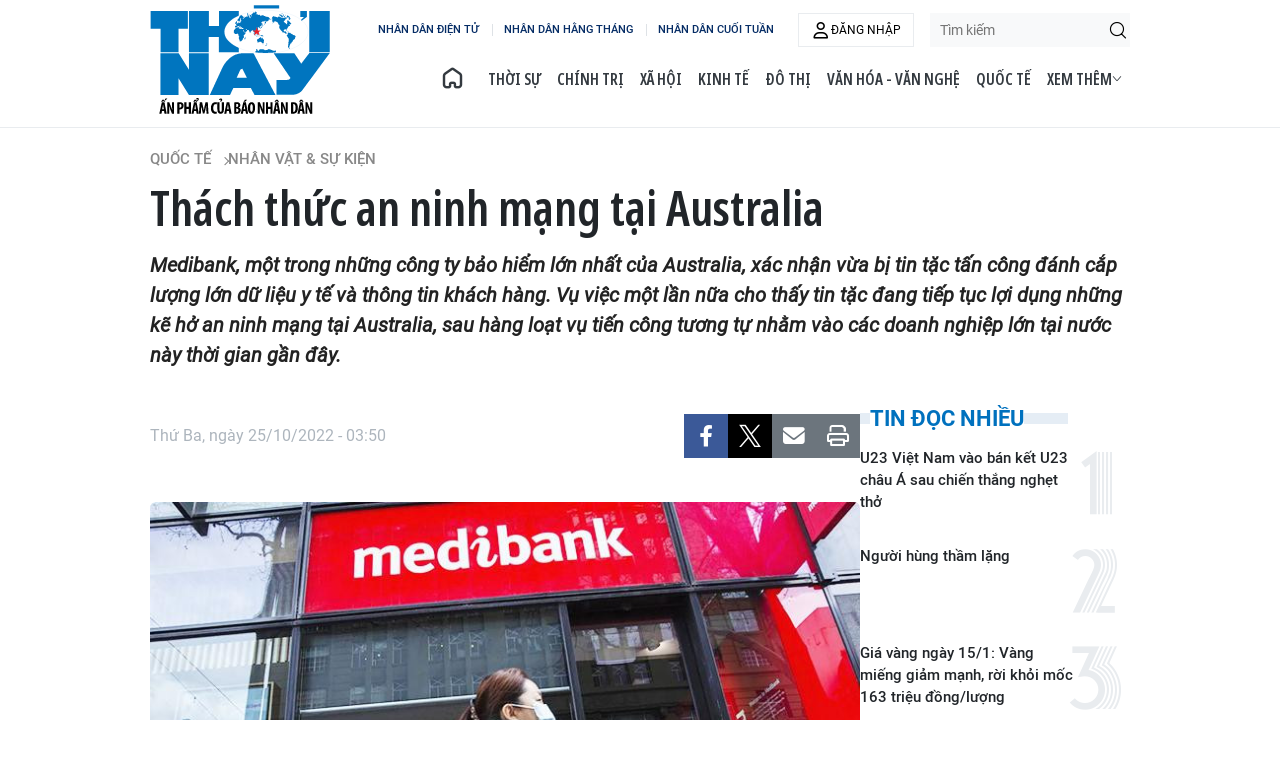

--- FILE ---
content_type: text/html;charset=utf-8
request_url: https://nhandan.vn/thach-thuc-an-ninh-mang-tai-australia-post721400.html
body_size: 15102
content:
<!DOCTYPE html> <html lang="vi" class="thoinay"> <head> <title>Thách thức an ninh mạng tại Australia | Báo Nhân Dân điện tử</title> <meta name="description" content="Medibank, một trong những công ty bảo hiểm lớn nhất của Australia, xác nhận vừa bị tin tặc tấn công đánh cắp lượng lớn dữ liệu y tế và thông tin khách hàng. Vụ việc một lần nữa cho thấy tin tặc đang tiếp tục lợi dụng những kẽ hở an ninh mạng tại Australia, sau hàng loạt vụ tiến công tương tự nhằm vào các doanh nghiệp lớn tại nước này thời gian gần đây."/> <meta name="keywords" content=""/> <meta name="news_keywords" content=""/> <meta http-equiv="Content-Type" content="text/html; charset=utf-8" /> <meta http-equiv="X-UA-Compatible" content="IE=edge"/> <meta http-equiv="refresh" content="1800" /> <meta name="revisit-after" content="1 days" /> <meta name="viewport" content="width=device-width, initial-scale=1"> <meta http-equiv="content-language" content="vi" /> <meta name="format-detection" content="telephone=no"/> <meta name="format-detection" content="address=no"/> <meta name="apple-mobile-web-app-capable" content="yes"> <meta name="apple-mobile-web-app-status-bar-style" content="black"> <meta name="apple-mobile-web-app-title" content="Báo Nhân Dân điện tử"/> <meta name="referrer" content="no-referrer-when-downgrade"/> <link rel="shortcut icon" href="https://cdn.nhandan.vn/assets/web/styles/img/favicon.ico" type="image/x-icon" /> <link rel="dns-prefetch" href="https://cdn.nhandan.vn"/> <link rel="dns-prefetch" href="//www.google-analytics.com" /> <link rel="dns-prefetch" href="//www.googletagmanager.com" /> <link rel="dns-prefetch" href="//stc.za.zaloapp.com" /> <link rel="dns-prefetch" href="//fonts.googleapis.com" /> <link rel="dns-prefetch" href="//pagead2.googlesyndication.com"/> <link rel="dns-prefetch" href="//tpc.googlesyndication.com"/> <link rel="dns-prefetch" href="//securepubads.g.doubleclick.net"/> <link rel="dns-prefetch" href="//accounts.google.com"/> <link rel="dns-prefetch" href="//adservice.google.com"/> <link rel="dns-prefetch" href="//adservice.google.com.vn"/> <link rel="dns-prefetch" href="//www.googletagservices.com"/> <link rel="dns-prefetch" href="//partner.googleadservices.com"/> <link rel="dns-prefetch" href="//tpc.googlesyndication.com"/> <link rel="dns-prefetch" href="//za.zdn.vn"/> <link rel="dns-prefetch" href="//sp.zalo.me"/> <link rel="dns-prefetch" href="//connect.facebook.net"/> <link rel="dns-prefetch" href="//www.facebook.com"/> <link rel="dns-prefetch" href="//graph.facebook.com"/> <link rel="dns-prefetch" href="//static.xx.fbcdn.net"/> <link rel="dns-prefetch" href="//staticxx.facebook.com"/> <link rel="preconnect" href="//www.googletagmanager.com" /> <link rel="preconnect" href="//www.google-analytics.com" /> <script> var cmsConfig = { domainDesktop: 'https://nhandan.vn', domainMobile: 'https://nhandan.vn', domainApi: 'https://api.nhandan.vn', domainStatic: 'https://cdn.nhandan.vn', domainLog: 'https://log.nhandan.vn', googleAnalytics: 'G-2KXX3JWTKT', siteId: 0, pageType: 1, objectId: 721400, adsZone: 1543, allowAds: true, adsLazy: true, appendRecommendations: true, antiAdblock: true, }; if (window.location.protocol !== 'https:' && window.location.hostname.indexOf('nhandan.vn') !== -1) { window.location = 'https://' + window.location.hostname + window.location.pathname + window.location.hash; } var USER_AGENT=window.navigator&&window.navigator.userAgent||"",IS_MOBILE=/Android|webOS|iPhone|iPod|BlackBerry|Windows Phone|IEMobile|Mobile Safari|Opera Mini/i.test(USER_AGENT);function setCookie(e,o,i){var n=new Date,i=(n.setTime(n.getTime()+24*i*60*60*1e3),"expires="+n.toUTCString());document.cookie=e+"="+o+"; "+i+";path=/;"}function getCookie(e){var o=document.cookie.indexOf(e+"="),i=o+e.length+1;return!o&&e!==document.cookie.substring(0,e.length)||-1===o?null:(-1===(e=document.cookie.indexOf(";",i))&&(e=document.cookie.length),unescape(document.cookie.substring(i,e)))}; </script> <script> if(USER_AGENT && USER_AGENT.indexOf("facebot") <= 0 && USER_AGENT.indexOf("facebookexternalhit") <= 0) { var query = ''; var hash = ''; if (window.location.search) query = window.location.search; if (window.location.hash) hash = window.location.hash; var canonicalUrl = 'https://nhandan.vn/thach-thuc-an-ninh-mang-tai-australia-post721400.html' + query + hash; var curUrl = decodeURIComponent(window.location.href); if(!location.port && curUrl != canonicalUrl){ window.location.replace(canonicalUrl); } } </script> <meta name="author" content="Báo Nhân Dân điện tử" /> <meta name="copyright" content="Copyright © 2026 by Báo Nhân Dân điện tử" /> <meta name="RATING" content="GENERAL" /> <meta name="GENERATOR" content="Báo Nhân Dân điện tử" /> <meta content="Báo Nhân Dân điện tử" itemprop="sourceOrganization" name="source"/> <meta content="news" itemprop="genre" name="medium"/> <meta name="robots" content="noarchive, max-image-preview:large, index, follow" /> <meta name="GOOGLEBOT" content="noarchive, max-image-preview:large, index, follow" /> <link rel="canonical" href="https://nhandan.vn/thach-thuc-an-ninh-mang-tai-australia-post721400.html" /> <meta property="og:site_name" content="Báo Nhân Dân điện tử"/> <meta property="og:rich_attachment" content="true"/> <meta property="og:type" content="article"/> <meta property="og:url" content="https://nhandan.vn/thach-thuc-an-ninh-mang-tai-australia-post721400.html"/> <meta property="og:image" content="https://cdn.nhandan.vn/images/22f099ca8bc7ae81aa2a8d3416a84bf8231d7f62b13fcc35d979c33294060360fb4bc92db8c7fcbdba2a95da7063bf041b2f9e42e5069c5fdb45f3fcbecf1a223c7c4f229359aba580a4e2f637103b66/211-7304.jpg.webp"/> <meta property="og:image:width" content="1200"/> <meta property="og:image:height" content="630"/> <meta property="og:title" content="Thách thức an ninh mạng tại Australia"/> <meta property="og:description" content="Medibank, một trong những công ty bảo hiểm lớn nhất của Australia, xác nhận vừa bị tin tặc tấn công đánh cắp lượng lớn dữ liệu y tế và thông tin khách hàng. Vụ việc một lần nữa cho thấy tin tặc đang tiếp tục lợi dụng những kẽ hở an ninh mạng tại Australia, sau hàng loạt vụ tiến công tương tự nhằm vào các doanh nghiệp lớn tại nước này thời gian gần đây."/> <meta name="twitter:card" value="summary"/> <meta name="twitter:url" content="https://nhandan.vn/thach-thuc-an-ninh-mang-tai-australia-post721400.html"/> <meta name="twitter:title" content="Thách thức an ninh mạng tại Australia"/> <meta name="twitter:description" content="Medibank, một trong những công ty bảo hiểm lớn nhất của Australia, xác nhận vừa bị tin tặc tấn công đánh cắp lượng lớn dữ liệu y tế và thông tin khách hàng. Vụ việc một lần nữa cho thấy tin tặc đang tiếp tục lợi dụng những kẽ hở an ninh mạng tại Australia, sau hàng loạt vụ tiến công tương tự nhằm vào các doanh nghiệp lớn tại nước này thời gian gần đây."/> <meta name="twitter:image" content="https://cdn.nhandan.vn/images/22f099ca8bc7ae81aa2a8d3416a84bf8231d7f62b13fcc35d979c33294060360fb4bc92db8c7fcbdba2a95da7063bf041b2f9e42e5069c5fdb45f3fcbecf1a223c7c4f229359aba580a4e2f637103b66/211-7304.jpg.webp"/> <meta name="twitter:site" content="@Báo Nhân Dân điện tử"/> <meta name="twitter:creator" content="@Báo Nhân Dân điện tử"/> <meta property="article:publisher" content="https://www.facebook.com/nhandandientutiengviet" /> <meta property="article:tag" content=""/> <meta property="article:section" content="Thời sự,Quốc tế,Nhân vật &amp; Sự kiện" /> <meta property="article:published_time" content="2022-10-25T10:50:42+0700"/> <meta property="article:modified_time" content="2022-10-25T10:50:42+0700"/> <script type="application/ld+json"> { "@context": "http://schema.org", "@type": "Organization", "name": "Báo Nhân Dân điện tử", "url": "https://nhandan.vn", "logo": "https://cdn.nhandan.vn/assets/web/styles/img/logo.png", "foundingDate": "1951", "founders": [ { "@type": "Person", "name": "Cơ quan Trung ương của Đảng Cộng sản Việt Nam, Tiếng nói của Đảng, Nhà nước và nhân dân Việt Nam" } ], "address": [ { "@type": "PostalAddress", "streetAddress": "71 Hàng Trống, Hà Nội", "addressLocality": "Hà Nội City", "addressRegion": "Northeast", "postalCode": "100000", "addressCountry": "VNM" } ], "contactPoint": [ { "@type": "ContactPoint", "telephone": "+84-243-825-4231", "contactType": "customer service" }, { "@type": "ContactPoint", "telephone": "+84-243-825-4232", "contactType": "customer service" } ], "sameAs": ["https://www.facebook.com/nhandandientutiengviet", "https://www.youtube.com/@radionhandan", "https://www.youtube.com/@baonhandanmedia"] } </script> <script type="application/ld+json"> { "@context" : "https://schema.org", "@type" : "WebSite", "name": "Báo Nhân Dân điện tử", "url": "https://nhandan.vn", "alternateName" : "Báo Nhân Dân, Cơ quan của Cơ quan Trung ương của Đảng Cộng sản Việt Nam, Tiếng nói của Đảng, Nhà nước và nhân dân Việt Nam", "potentialAction": { "@type": "SearchAction", "target": { "@type": "EntryPoint", "urlTemplate": "https://nhandan.vn/search/?q={search_term_string}" }, "query-input": "required name=search_term_string" } } </script> <script type="application/ld+json"> { "@context":"http://schema.org", "@type":"BreadcrumbList", "itemListElement":[ { "@type":"ListItem", "position":1, "item":{ "@id":"https://nhandan.vn/baothoinay-quocte-nhanvatsukien/", "name":"Nhân vật & Sự kiện" } } ] } </script> <script type="application/ld+json"> { "@context": "http://schema.org", "@type": "NewsArticle", "mainEntityOfPage":{ "@type":"WebPage", "@id":"https://nhandan.vn/thach-thuc-an-ninh-mang-tai-australia-post721400.html" }, "headline": "Thách thức an ninh mạng tại Australia", "description": "Medibank, một trong những công ty bảo hiểm lớn nhất của Australia, xác nhận vừa bị tin tặc tấn công đánh cắp lượng lớn dữ liệu y tế và thông tin khách hàng. Vụ việc một lần nữa cho thấy tin tặc đang tiếp tục lợi dụng những kẽ hở an ninh mạng tại Australia, sau hàng loạt vụ tiến công tương tự nhằm vào các doanh nghiệp lớn tại nước này thời gian gần đây.", "image": { "@type": "ImageObject", "url": "https://cdn.nhandan.vn/images/22f099ca8bc7ae81aa2a8d3416a84bf8231d7f62b13fcc35d979c33294060360fb4bc92db8c7fcbdba2a95da7063bf041b2f9e42e5069c5fdb45f3fcbecf1a223c7c4f229359aba580a4e2f637103b66/211-7304.jpg.webp", "width" : 1200, "height" : 675 }, "datePublished": "2022-10-25T10:50:42+0700", "dateModified": "2022-10-25T10:50:42+0700", "author": { "@type": "Person", "name": "TRẦN ANH" }, "publisher": { "@type": "Organization", "name": "Báo Nhân Dân điện tử", "logo": { "@type": "ImageObject", "url": "https://cdn.nhandan.vn/assets/web/styles/img/logo.png" } } } </script> <link rel="preload" href="https://cdn.nhandan.vn/assets/web/styles/css/thoinay.min-1.0.26.css" as="style"> <link rel="preload" href="https://cdn.nhandan.vn/assets/web/js/main.min-1.0.54.js" as="script"> <link rel="preload" href="https://cdn.nhandan.vn/assets/web/js/detail.min-1.0.24.js" as="script"> <link id="cms-style" rel="stylesheet" href="https://cdn.nhandan.vn/assets/web/styles/css/thoinay.min-1.0.26.css"> <style>.live-zone .content>figure.video > .fluid_video_wrapper { max-width: 100%!important; width: auto!important;
}
.abf-homepage .one .story__heading{justify-content: center;}
.knowledge-focus{width:600px}
.rennab .sda_item { max-width: 100%;
}</style> <script type="text/javascript"> var _metaOgUrl = 'https://nhandan.vn/thach-thuc-an-ninh-mang-tai-australia-post721400.html'; var page_title = document.title; var tracked_url = window.location.pathname + window.location.search + window.location.hash; var cate_path = 'baothoinay-quocte-nhanvatsukien'; if (cate_path.length > 0) { tracked_url = "/" + cate_path + tracked_url; } </script> <script async="" src="https://www.googletagmanager.com/gtag/js?id=G-2KXX3JWTKT"></script> <script> window.dataLayer = window.dataLayer || []; function gtag(){dataLayer.push(arguments);} gtag('js', new Date()); gtag('config', 'G-2KXX3JWTKT', {page_path: tracked_url}); </script> <script>window.dataLayer = window.dataLayer || [];dataLayer.push({'pageCategory': '/baothoinay-quocte-nhanvatsukien'});</script> <script> window.dataLayer = window.dataLayer || []; dataLayer.push({ 'event': 'Pageview', 'articleId': '721400', 'articleTitle': 'Thách thức an ninh mạng tại Australia', 'articleCategory': 'Thời sự,Quốc tế,Nhân vật & Sự kiện', 'articleAlowAds': true, 'articleAuthor': 'TRẦN ANH', 'articleType': 'detail\-normal', 'articlePublishDate': '2022-10-25T10:50:42+0700', 'articleThumbnail': 'https://cdn.nhandan.vn/images/22f099ca8bc7ae81aa2a8d3416a84bf8231d7f62b13fcc35d979c33294060360fb4bc92db8c7fcbdba2a95da7063bf041b2f9e42e5069c5fdb45f3fcbecf1a223c7c4f229359aba580a4e2f637103b66/211-7304.jpg.webp', 'articleShortUrl': 'https://nhandan.vn/thach-thuc-an-ninh-mang-tai-australia-post721400.html', 'articleFullUrl': 'https://nhandan.vn/thach-thuc-an-ninh-mang-tai-australia-post721400.html', }); </script> <script> window.dataLayer = window.dataLayer || []; dataLayer.push({'articleAuthor': 'TRẦN ANH', 'articleAuthorID': '0'}); </script> <script type='text/javascript'> gtag('event', 'article_page',{ 'articleId': '721400', 'articleTitle': 'Thách thức an ninh mạng tại Australia', 'articleCategory': 'Thời sự,Quốc tế,Nhân vật & Sự kiện', 'articleAlowAds': true, 'articleAuthor': 'TRẦN ANH', 'articleType': 'detail\-normal', 'articlePublishDate': '2022-10-25T10:50:42+0700', 'articleThumbnail': 'https://cdn.nhandan.vn/images/22f099ca8bc7ae81aa2a8d3416a84bf8231d7f62b13fcc35d979c33294060360fb4bc92db8c7fcbdba2a95da7063bf041b2f9e42e5069c5fdb45f3fcbecf1a223c7c4f229359aba580a4e2f637103b66/211-7304.jpg.webp', 'articleShortUrl': 'https://nhandan.vn/thach-thuc-an-ninh-mang-tai-australia-post721400.html', 'articleFullUrl': 'https://nhandan.vn/thach-thuc-an-ninh-mang-tai-australia-post721400.html', }); </script> <script type="text/javascript"> (function() { var _sf_async_config = window._sf_async_config = (window._sf_async_config || {}); _sf_async_config.uid = 66981; _sf_async_config.domain = 'nhandan.vn'; _sf_async_config.flickerControl = false; _sf_async_config.useCanonical = true; _sf_async_config.useCanonicalDomain = true; _sf_async_config.sections = 'Thời sự,Quốc tế,Nhân vật & Sự kiện'; _sf_async_config.authors = 'TRẦN ANH'; function loadChartbeat() { var e = document.createElement('script'); var n = document.getElementsByTagName('script')[0]; e.type = 'text/javascript'; e.async = true; e.src = '//static.chartbeat.com/js/chartbeat.js';; n.parentNode.insertBefore(e, n); } loadChartbeat(); })(); </script> <script async src="//static.chartbeat.com/js/chartbeat_mab.js"></script> <script>window.setTimeout(function() {$('.site-footer .scroll a[href*="dangcongsan.vn"]').html("Cổng thông tin điện tử <br />Đảng Cộng sản Việt Nam");}, 3000);</script> </head> <body class="detail-normal"> <div id="sdaWeb_SdaMasthead" class="rennab rennab-top" data-platform="1" data-position="Web_SdaMasthead" style="display:none"> </div> <header class="site-header"> <div class="container"> <a href="/baothoinay/" class="logo" title="BÁO THỜI NAY">BÁO THỜI NAY</a> <div class="wrapper"> <div class="wrapper-link"> <a href="/" class="link" title="NHÂN DÂN ĐIỆN TỬ">NHÂN DÂN ĐIỆN TỬ</a> <a href="/hangthang/" class="link" title="NHÂN DÂN HẰNG THÁNG">NHÂN DÂN HẰNG THÁNG</a> <a href="/cuoituan/" class="link" title="NHÂN DÂN CUỐI TUẦN">NHÂN DÂN CUỐI TUẦN</a> </div> <div class="user" id="userprofile"></div> <div class="search-form"> <input class="txtsearch" placeholder="Tìm kiếm"/> <i class="ic-search btn_search"></i> </div> <ul class="menu"> <li class="home"> <a href="/baothoinay/" title="BÁO THỜI NAY"><i class="ic-home"></i></a> </li> <li> <a class="" href="https://nhandan.vn/baothoinay-thoisu/" title="Thời sự">Thời sự</a> </li> <li> <a class="" href="https://nhandan.vn/baothoinay-chinhtri/" title="Chính trị">Chính trị</a> </li> <li> <a class="" href="https://nhandan.vn/baothoinay-xahoi/" title="Xã hội">Xã hội</a> </li> <li> <a class="" href="https://nhandan.vn/baothoinay-kinhte/" title="Kinh tế">Kinh tế</a> </li> <li> <a class="" href="https://nhandan.vn/baothoinay-dothi/" title="Đô thị">Đô thị</a> </li> <li> <a class="" href="https://nhandan.vn/baothoinay-vanhoavannghe/" title="Văn hóa - Văn nghệ">Văn hóa - Văn nghệ</a> </li> <li> <a class="" href="https://nhandan.vn/baothoinay-quocte/" title="Quốc tế">Quốc tế</a> </li> <li> <a class="" href="https://nhandan.vn/baothoinay-thethao/" title="Thể thao">Thể thao</a> </li> <li> <a class="" href="https://nhandan.vn/baothoinay-dulich/" title="Du lịch">Du lịch</a> </li> <li> <a href="javascript:void(0);" title="Menu">Xem thêm <i class="ic-down"></i></a> <ul class="sub-menu"> <li> <a class="" href="https://nhandan.vn/baothoinay-hosotulieu/" title="Hồ sơ - Tư liệu">Hồ sơ - Tư liệu</a> </li> </ul> </li> </ul> </div> </div> </header> <div class="site-body"> <div id="sdaWeb_SdaBackground" class="rennab " data-platform="1" data-position="Web_SdaBackground" style="display:none"> </div> <div class="container"> <div id="sdaWeb_SdaTop" class="rennab " data-platform="1" data-position="Web_SdaTop" style="display:none"> </div> <div class="article"> <div class="breadcrumb breadcrumb-detail"> <h2 class="main"> <a href="https://nhandan.vn/baothoinay-quocte/" title="Quốc tế">Quốc tế</a> </h2> <h2 class="main"> <a href="https://nhandan.vn/baothoinay-quocte-nhanvatsukien/" title="Nhân vật &amp; Sự kiện" class="active">Nhân vật &amp; Sự kiện</a> </h2> </div> <div class="article__header"> <h1 class="article__title cms-title "> Thách thức an ninh mạng tại Australia </h1> <div class="article__sapo cms-desc"> Medibank, một trong những công ty bảo hiểm lớn nhất của Australia, xác nhận vừa bị tin tặc tấn công đánh cắp lượng lớn dữ liệu y tế và thông tin khách hàng. Vụ việc một lần nữa cho thấy tin tặc đang tiếp tục lợi dụng những kẽ hở an ninh mạng tại Australia, sau hàng loạt vụ tiến công tương tự nhằm vào các doanh nghiệp lớn tại nước này thời gian gần đây. </div> <div id="sdaWeb_SdaArticleAfterSapo" class="rennab " data-platform="1" data-position="Web_SdaArticleAfterSapo" style="display:none"> </div> </div> <div class="col"> <div class="main-col content-col"> <div class="article__meta"> <time class="time" datetime="2022-10-25T10:50:42+0700" data-time="1666669842" data-friendly="false" data-format="full">Thứ Ba, ngày 25/10/2022 - 10:50</time> <meta class="cms-date" itemprop="datePublished" content="2022-10-25T10:50:42+0700"> <div class="features article__social"> <a href="javascript:void(0);" class="item fb" data-href="https://nhandan.vn/thach-thuc-an-ninh-mang-tai-australia-post721400.html" data-rel="facebook" title="Facebook"><i class="ic-facebook"></i></a> <a href="javascript:void(0);" class="item twitter" data-href="https://nhandan.vn/thach-thuc-an-ninh-mang-tai-australia-post721400.html" data-rel="twitter" title="Twitter"><i class="ic-twitter"></i></a> <a href="javascript:void(0);" class="bookmark sendbookmark hidden" onclick="ME.sendBookmark(this, 721400);" data-id="721400" title="Lưu tin"><i class="ic-bookmark"></i></a> <a href="javascript:void(0);" class="mail sendmail" data-href="https://nhandan.vn/thach-thuc-an-ninh-mang-tai-australia-post721400.html" title="Gửi mail"><i class="ic-email"></i></a> <a href="javascript:void(0);" class="print sendprint" title="Print" data-href="/print.html?id=721400"> <i class="ic-print"></i></a> </div> </div> <figure class="article__avatar "> <img class="cms-photo" src="https://cdn.nhandan.vn/images/a66ff20f6c1e5a179e007244f7bfd5c801d5d8dc248a297051898645036330f3a71c95a7807c52bd940730c69a69f5d25cfacd5ee898d181029010948d9846a0/211-7304.jpg" alt="Medibank là mục tiêu tấn công mới nhất của tin tặc. Ảnh: THE AUSTRALIAN" cms-photo-caption="Medibank là mục tiêu tấn công mới nhất của tin tặc. Ảnh: THE AUSTRALIAN"/> <figcaption>Medibank là mục tiêu tấn công mới nhất của tin tặc. Ảnh: THE AUSTRALIAN</figcaption> </figure> <div id="sdaWeb_SdaArticleAfterAvatar" class="rennab " data-platform="1" data-position="Web_SdaArticleAfterAvatar" style="display:none"> </div> <div class="article__body zce-content-body cms-body" itemprop="articleBody"> <p>Ngày 20/10 vừa qua, trong một thông báo, Medibank cho hay tin tặc đã tấn công vào hệ thống công ty này và đánh cắp thông tin cá nhân của một số khách hàng. Theo tuyên bố của những kẻ tấn công, họ đang sở hữu hơn 200 gigabyte dữ liệu khách hàng của Medibank bao gồm tên, địa chỉ, ngày sinh, số bảo hiểm y tế, số hợp đồng bảo hiểm, số điện thoại và một số yêu cầu bồi thường, trong đó có chứa các thông tin về loại dịch vụ y tế, các mã số liên quan chẩn đoán và điều trị. Không chỉ vậy, tin tặc còn cho biết đang nắm giữ cả các thông tin quan trọng về thẻ tín dụng khách hàng.</p>
<p>Tổng Giám đốc điều hành (CEO) Medibank, ông David Koczkar đã lên tiếng xin lỗi khách hàng của công ty. “Tôi xin lỗi và hiểu rằng thông tin đáng buồn này sẽ khiến khách hàng của chúng tôi lo lắng. Chúng tôi cam kết sẽ phản hồi vấn đề này một cách minh bạch nhất có thể trong thời gian sớm nhất. Nhóm của chúng tôi đã làm việc suốt ngày đêm kể từ khi phát hiện ra hoạt động bất thường trên hệ thống và sẽ không ngừng làm việc cho đến khi có kết quả. Medibank sẽ rút kinh nghiệm từ sự việc này và sẽ chia sẻ những kiến ​​thức của chúng tôi với những doanh nghiệp có thể là nạn nhân khác của tin tặc”, ông Koczkar cho biết. CEO của Medibank cũng khẳng định, công ty đang phối hợp với Cảnh sát liên bang và Tổng cục Tín hiệu Australia (cơ quan tình báo mạng của Australia) để xử lý vụ việc.</p>
<p>Theo <em>ABC News</em>, chỉ trong một thời gian ngắn, nhiều doanh nghiệp lớn của Australia trở thành mục tiêu tấn công của tin tặc. Trước vụ việc của công ty bảo hiểm Medibank, cuối tháng 9 vừa qua, công ty viễn thông lớn thứ hai của Australia là Optus cho biết, gần 10 triệu khách hàng, tương đương khoảng 40% dân số Australia, bị tin tặc đánh cắp thông tin. Ngày 3/10, đối thủ của Optus, công ty viễn thông lớn nhất của Australia Telstra Corp Ltd cũng tiết lộ đã phải hứng chịu “một vụ vi phạm dữ liệu”.</p>
<div class="sda_middle"> <div id="sdaWeb_SdaArticleMiddle" class="rennab fyi" data-platform="1" data-position="Web_SdaArticleMiddle"> </div>
</div>
<p>Gần đây, một nhóm tin tặc tuyên bố đã truy cập vào cơ sở dữ liệu, đánh cắp thông tin 2,2 triệu khách hàng của chuỗi cửa hàng tạp hóa số một Australia là Woolworths Group Ltd. Ngoài các doanh nghiệp, Cơ quan Thuế của “xứ sở chuột túi” cũng là một mục tiêu “hấp dẫn” của tin tặc. Ông Jeremy Hirschhorn, ủy viên thuộc Cơ quan thuế Australia hôm 20/10 cho biết, trung bình mỗi tháng cơ quan này phải đối mặt khoảng 2,5 triệu đến ba triệu âm mưu tấn công mạng.</p>
<div class="sda_middle"> <div id="sdaWeb_SdaArticleMiddle1" class="rennab fyi" data-platform="1" data-position="Web_SdaArticleMiddle1"> </div>
</div>
<p>Trước những thách thức an ninh mạng thời gian gần đây, Bộ trưởng Nội vụ và An ninh mạng Australia, bà Clare O’Neil đánh giá tình hình rất đáng lo ngại. Bà cũng yêu cầu các doanh nghiệp nước này phải nỗ lực hơn nữa để bảo vệ dữ liệu khách hàng. “Những thông tin của khách hàng mà các doanh nghiệp lớn nắm giữ rất quan trọng. Chúng bao gồm thông tin y tế và hồ sơ cá nhân của người tiêu dùng. Nếu bị công khai, chúng có thể gây tổn hại rất lớn cho người dân Australia”, nữ Bộ trưởng nhấn mạnh. Giới chức Australia xác nhận, các cơ quan chức năng nước này cũng đang khẩn trương làm việc để ngăn chặn việc dữ liệu cá nhân bị phát tán lên internet.</p>
<p>Những vụ tấn công mạng vừa qua khiến dư luận Australia lo ngại về việc an toàn an ninh mạng của các doanh nghiệp lớn không được bảo đảm, dẫn đến rò rỉ dữ liệu khách hàng. Người dân cũng lo ngại việc tin tặc đang nỗ lực thu thập các thông tin cá nhân từ nhiều nguồn để từ đó dựng nên những vụ lừa đảo chiếm đoạt tài sản dựa trên các thông tin đánh cắp được. Trong bối cảnh đó, Chính phủ Australia đang nghiên cứu sửa đổi luật để yêu cầu các công ty, tổ chức bảo vệ thông tin cá nhân của khách hàng.</p> <div class="article__author"> <p class="name">TRẦN ANH</p> </div> <div id="sdaWeb_SdaArticleAfterBody" class="rennab " data-platform="1" data-position="Web_SdaArticleAfterBody" style="display:none"> </div> </div> <div class="article-footer"> <div class="wrap-comment" id="comment721400" data-id="721400" data-type="20"></div> <div id="sdaWeb_SdaArticleAfterComment" class="rennab " data-platform="1" data-position="Web_SdaArticleAfterComment" style="display:none"> </div> </div> </div> <div class="sub-col sidebar-right"> <div id="sidebar-top-1"> <div class="trending fyi-position"> <h3 class="box-heading"> <span class="title">Tin đọc nhiều</span> </h3> <div class="box-content" data-source="mostread-news"> <article class="story"> <h2 class="story__heading" data-tracking="937480"> <a class=" cms-link" href="https://nhandan.vn/u23-viet-nam-vao-ban-ket-u23-chau-a-sau-chien-thang-nghet-tho-post937480.html" title="U23 Việt Nam vào bán kết U23 châu Á sau chiến thắng nghẹt thở"> U23 Việt Nam vào bán kết U23 châu Á sau chiến thắng nghẹt thở </a> </h2> </article> <article class="story"> <h2 class="story__heading" data-tracking="937092"> <a class=" cms-link" href="https://nhandan.vn/nguoi-hung-tham-lang-post937092.html" title="Người hùng thầm lặng"> Người hùng thầm lặng </a> </h2> </article> <article class="story"> <h2 class="story__heading" data-tracking="937023"> <a class=" cms-link" href="https://nhandan.vn/gia-vang-ngay-151-vang-mieng-giam-manh-roi-khoi-moc-163-trieu-dongluong-post937023.html" title="Giá vàng ngày 15/1: Vàng miếng giảm mạnh, rời khỏi mốc 163 triệu đồng/lượng"> Giá vàng ngày 15/1: Vàng miếng giảm mạnh, rời khỏi mốc 163 triệu đồng/lượng </a> </h2> </article> <article class="story"> <h2 class="story__heading" data-tracking="937297"> <a class=" cms-link" href="https://nhandan.vn/mo-rong-cao-toc-ha-noi-thai-nguyen-cho-moi-post937297.html" title="Mở rộng cao tốc Hà Nội-Thái Nguyên-Chợ Mới"> Mở rộng cao tốc Hà Nội-Thái Nguyên-Chợ Mới </a> </h2> </article> <article class="story"> <h2 class="story__heading" data-tracking="937026"> <a class=" cms-link" href="https://nhandan.vn/dong-nai-khoi-cong-7-du-an-chao-mung-dai-hoi-dang-lan-thu-xiv-post937026.html" title="Đồng Nai khởi công 7 dự án chào mừng Đại hội Đảng lần thứ XIV"> Đồng Nai khởi công 7 dự án chào mừng Đại hội Đảng lần thứ XIV </a> </h2> </article> </div> </div> <div class="tool-box fyi-position"> <div class="box-heading tabs-links"> <a data-link="tab1" href="javascript:void(0);" class="active">Thời tiết</a> <a data-link="tab2" href="javascript:void(0);">Tỷ giá</a> </div> <div class="box-content tabs-contents"> <div data-content="tab1" class="content active" id="weather-box"> </div> <div data-content="tab2" class="content" id="exchange-box"></div> </div>
</div> <div id="sdaWeb_SdaRight1" class="rennab " data-platform="1" data-position="Web_SdaRight1" style="display:none"> </div> <div id="sdaWeb_SdaRight2" class="rennab " data-platform="1" data-position="Web_SdaRight2" style="display:none"> </div> <div id="sdaWeb_SdaRight3" class="rennab " data-platform="1" data-position="Web_SdaRight3" style="display:none"> </div> </div><div id="sidebar-sticky-1"> <div id="sdaWeb_SdaRight4" class="rennab " data-platform="1" data-position="Web_SdaRight4" style="display:none"> </div> </div> </div> </div> </div> <div class="many-pack"> <h3 class="box-heading"> <a href="https://nhandan.vn/baothoinay-quocte-nhanvatsukien/" title="Nhân vật &amp; Sự kiện" class="title"> Có thể bạn quan tâm </a> </h3> <div class="box-content content-list" data-source="recommendation-1543"> <article class="story"> <figure class="story__thumb"> <a class="cms-link" href="https://nhandan.vn/italy-chat-dut-mat-xich-mafia-post937148.html" title="Italy chặt đứt mắt xích mafia"> <img class="lazyload" src="[data-uri]" data-src="https://cdn.nhandan.vn/images/e45ee262275d0d2f075f0bae725131c747f0616319f6d7f2e392547c86a274f5958143b4a0c926cb15e5b645cd6bec59/211.jpg.webp" alt="Chiến dịch trấn áp tội phạm mafia ở Italy. Ảnh: GETTYIMAGES"> <noscript><img src="https://cdn.nhandan.vn/images/e45ee262275d0d2f075f0bae725131c747f0616319f6d7f2e392547c86a274f5958143b4a0c926cb15e5b645cd6bec59/211.jpg.webp" alt="Chiến dịch trấn áp tội phạm mafia ở Italy. Ảnh: GETTYIMAGES" class="image-fallback"></noscript> </a> </figure> <h2 class="story__heading" data-tracking="937148"> <a class=" cms-link" href="https://nhandan.vn/italy-chat-dut-mat-xich-mafia-post937148.html" title="Italy chặt đứt mắt xích mafia"> Italy chặt đứt mắt xích mafia </a> </h2> </article> <article class="story"> <figure class="story__thumb"> <a class="cms-link" href="https://nhandan.vn/cuoc-chien-dai-hoi-cua-nuoc-phap-post936421.html" title="Cuộc chiến dài hơi của nước Pháp"> <img class="lazyload" src="[data-uri]" data-src="https://cdn.nhandan.vn/images/e11cc0144b0968f6ca15cee65d92969df46d915445018c61575ba1ccc19dcf2bc3c2adff0b7644716303dd0ba83e6240b7ae13cda333b1a658a4aa09dbd85477/211.jpg.webp" alt="Một cuộc diễn tập chống khủng bố tại Pháp.Ảnh: LA PROVENCE"> <noscript><img src="https://cdn.nhandan.vn/images/e11cc0144b0968f6ca15cee65d92969df46d915445018c61575ba1ccc19dcf2bc3c2adff0b7644716303dd0ba83e6240b7ae13cda333b1a658a4aa09dbd85477/211.jpg.webp" alt="Một cuộc diễn tập chống khủng bố tại Pháp.Ảnh: LA PROVENCE" class="image-fallback"></noscript> </a> </figure> <h2 class="story__heading" data-tracking="936421"> <a class=" cms-link" href="https://nhandan.vn/cuoc-chien-dai-hoi-cua-nuoc-phap-post936421.html" title="Cuộc chiến dài hơi của nước Pháp"> Cuộc chiến dài hơi của nước Pháp </a> </h2> </article> <article class="story"> <figure class="story__thumb"> <a class="cms-link" href="https://nhandan.vn/pha-bang-trom-trang-suc-bao-hong-post935767.html" title="Phá băng trộm trang sức “Báo hồng”"> <img class="lazyload" src="[data-uri]" data-src="https://cdn.nhandan.vn/images/e45ee262275d0d2f075f0bae725131c768dd7e7972c796ab6d06e8d77c360edc958143b4a0c926cb15e5b645cd6bec59/211.jpg.webp" alt="Cảnh sát Hy Lạp tại hiện trường vụ án. Ảnh: AP"> <noscript><img src="https://cdn.nhandan.vn/images/e45ee262275d0d2f075f0bae725131c768dd7e7972c796ab6d06e8d77c360edc958143b4a0c926cb15e5b645cd6bec59/211.jpg.webp" alt="Cảnh sát Hy Lạp tại hiện trường vụ án. Ảnh: AP" class="image-fallback"></noscript> </a> </figure> <h2 class="story__heading" data-tracking="935767"> <a class=" cms-link" href="https://nhandan.vn/pha-bang-trom-trang-suc-bao-hong-post935767.html" title="Phá băng trộm trang sức “Báo hồng”"> Phá băng trộm trang sức “Báo hồng” </a> </h2> </article> <article class="story"> <figure class="story__thumb"> <a class="cms-link" href="https://nhandan.vn/dau-an-cua-de-nhat-phu-nhan-my-post935013.html" title="Dấu ấn của đệ nhất phu nhân Mỹ"> <img class="lazyload" src="[data-uri]" data-src="https://cdn.nhandan.vn/images/e11cc0144b0968f6ca15cee65d92969df46d915445018c61575ba1ccc19dcf2b481d90d9fe762f1cd9075f7c1dbf1ff7b7ae13cda333b1a658a4aa09dbd85477/211.jpg.webp" alt="Ảnh: REUTERS"> <noscript><img src="https://cdn.nhandan.vn/images/e11cc0144b0968f6ca15cee65d92969df46d915445018c61575ba1ccc19dcf2b481d90d9fe762f1cd9075f7c1dbf1ff7b7ae13cda333b1a658a4aa09dbd85477/211.jpg.webp" alt="Ảnh: REUTERS" class="image-fallback"></noscript> </a> </figure> <h2 class="story__heading" data-tracking="935013"> <a class=" cms-link" href="https://nhandan.vn/dau-an-cua-de-nhat-phu-nhan-my-post935013.html" title="Dấu ấn của đệ nhất phu nhân Mỹ"> Dấu ấn của đệ nhất phu nhân Mỹ </a> </h2> </article> <article class="story"> <figure class="story__thumb"> <a class="cms-link" href="https://nhandan.vn/vu-trom-ngan-hang-chan-dong-post934332.html" title="Vụ trộm ngân hàng chấn động"> <img class="lazyload" src="[data-uri]" data-src="https://cdn.nhandan.vn/images/e45ee262275d0d2f075f0bae725131c794604f48c4adbf7e4d1e271bcf52fa2c958143b4a0c926cb15e5b645cd6bec59/211.jpg.webp" alt="Lỗ hổng trên tường ngân hàng. Ảnh: AFP"> <noscript><img src="https://cdn.nhandan.vn/images/e45ee262275d0d2f075f0bae725131c794604f48c4adbf7e4d1e271bcf52fa2c958143b4a0c926cb15e5b645cd6bec59/211.jpg.webp" alt="Lỗ hổng trên tường ngân hàng. Ảnh: AFP" class="image-fallback"></noscript> </a> </figure> <h2 class="story__heading" data-tracking="934332"> <a class=" cms-link" href="https://nhandan.vn/vu-trom-ngan-hang-chan-dong-post934332.html" title="Vụ trộm ngân hàng chấn động"> Vụ trộm ngân hàng chấn động </a> </h2> </article> <article class="story"> <figure class="story__thumb"> <a class="cms-link" href="https://nhandan.vn/thach-thuc-an-ninh-nghiem-trong-post933592.html" title="Thách thức an ninh nghiêm trọng"> <img class="lazyload" src="[data-uri]" data-src="https://cdn.nhandan.vn/images/e11cc0144b0968f6ca15cee65d92969d55ad4d70455b4c633ef7628f9e0b7f943de151524b95cfec99729921647dbafdb7ae13cda333b1a658a4aa09dbd85477/211.jpg.webp" alt="Hai kẻ khủng bố trong chuyến trinh sát tại cảng Dover. Ảnh: GREATER MANCHESTER POLICE"> <noscript><img src="https://cdn.nhandan.vn/images/e11cc0144b0968f6ca15cee65d92969d55ad4d70455b4c633ef7628f9e0b7f943de151524b95cfec99729921647dbafdb7ae13cda333b1a658a4aa09dbd85477/211.jpg.webp" alt="Hai kẻ khủng bố trong chuyến trinh sát tại cảng Dover. Ảnh: GREATER MANCHESTER POLICE" class="image-fallback"></noscript> </a> </figure> <h2 class="story__heading" data-tracking="933592"> <a class=" cms-link" href="https://nhandan.vn/thach-thuc-an-ninh-nghiem-trong-post933592.html" title="Thách thức an ninh nghiêm trọng"> Thách thức an ninh nghiêm trọng </a> </h2> </article> <article class="story"> <figure class="story__thumb"> <a class="cms-link" href="https://nhandan.vn/lan-song-tin-gia-phu-bong-dip-cuoi-nam-post932969.html" title="Làn sóng tin giả phủ bóng dịp cuối năm"> <img class="lazyload" src="[data-uri]" data-src="https://cdn.nhandan.vn/images/e45ee262275d0d2f075f0bae725131c79314ce3c2bddae4b4188af7864828f3d958143b4a0c926cb15e5b645cd6bec59/211.jpg.webp" alt="Xư Một rào chắn an ninh bên ngoài chợ Giáng sinh tại Đức. Ảnh: AFP"> <noscript><img src="https://cdn.nhandan.vn/images/e45ee262275d0d2f075f0bae725131c79314ce3c2bddae4b4188af7864828f3d958143b4a0c926cb15e5b645cd6bec59/211.jpg.webp" alt="Xư Một rào chắn an ninh bên ngoài chợ Giáng sinh tại Đức. Ảnh: AFP" class="image-fallback"></noscript> </a> </figure> <h2 class="story__heading" data-tracking="932969"> <a class=" cms-link" href="https://nhandan.vn/lan-song-tin-gia-phu-bong-dip-cuoi-nam-post932969.html" title="Làn sóng tin giả phủ bóng dịp cuối năm"> Làn sóng tin giả phủ bóng dịp cuối năm </a> </h2> </article> <article class="story"> <figure class="story__thumb"> <a class="cms-link" href="https://nhandan.vn/miss-universe-gap-khung-hoang-post931986.html" title="Miss Universe gặp khủng hoảng"> <img class="lazyload" src="[data-uri]" data-src="https://cdn.nhandan.vn/images/e11cc0144b0968f6ca15cee65d92969d55ad4d70455b4c633ef7628f9e0b7f9446d138f61e26512e712b1a27c5a4a9f7b7ae13cda333b1a658a4aa09dbd85477/211.jpg.webp" alt="Ảnh: COURTESY"> <noscript><img src="https://cdn.nhandan.vn/images/e11cc0144b0968f6ca15cee65d92969d55ad4d70455b4c633ef7628f9e0b7f9446d138f61e26512e712b1a27c5a4a9f7b7ae13cda333b1a658a4aa09dbd85477/211.jpg.webp" alt="Ảnh: COURTESY" class="image-fallback"></noscript> </a> </figure> <h2 class="story__heading" data-tracking="931986"> <a class=" cms-link" href="https://nhandan.vn/miss-universe-gap-khung-hoang-post931986.html" title="Miss Universe gặp khủng hoảng"> Miss Universe gặp khủng hoảng </a> </h2> </article> <article class="story"> <figure class="story__thumb"> <a class="cms-link" href="https://nhandan.vn/australia-xem-xet-siet-luat-kiem-soat-sung-dan-post931040.html" title="Australia xem xét siết luật kiểm soát súng đạn"> <img class="lazyload" src="[data-uri]" data-src="https://cdn.nhandan.vn/images/e45ee262275d0d2f075f0bae725131c72523aa80d38195dbdd1b2e36e796251f958143b4a0c926cb15e5b645cd6bec59/211.jpg.webp" alt="Người dân tưởng niệm các nạn nhân vụ xả súng. Ảnh: RZN NEWS"> <noscript><img src="https://cdn.nhandan.vn/images/e45ee262275d0d2f075f0bae725131c72523aa80d38195dbdd1b2e36e796251f958143b4a0c926cb15e5b645cd6bec59/211.jpg.webp" alt="Người dân tưởng niệm các nạn nhân vụ xả súng. Ảnh: RZN NEWS" class="image-fallback"></noscript> </a> </figure> <h2 class="story__heading" data-tracking="931040"> <a class=" cms-link" href="https://nhandan.vn/australia-xem-xet-siet-luat-kiem-soat-sung-dan-post931040.html" title="Australia xem xét siết luật kiểm soát súng đạn"> Australia xem xét siết luật kiểm soát súng đạn </a> </h2> </article> <article class="story"> <figure class="story__thumb"> <a class="cms-link" href="https://nhandan.vn/phu-nu-kien-tao-tuong-lai-post930336.html" title="Phụ nữ kiến tạo tương lai"> <img class="lazyload" src="[data-uri]" data-src="https://cdn.nhandan.vn/images/e11cc0144b0968f6ca15cee65d92969d55ad4d70455b4c633ef7628f9e0b7f94c9dd7c2c5e513b46104fcfda9125b6afb7ae13cda333b1a658a4aa09dbd85477/211.jpg.webp" alt="Chủ tịch EC Ursula von der Leyen tiếp tục dẫn đầu trong danh sách của Forbes. Ảnh: EUROPA"> <noscript><img src="https://cdn.nhandan.vn/images/e11cc0144b0968f6ca15cee65d92969d55ad4d70455b4c633ef7628f9e0b7f94c9dd7c2c5e513b46104fcfda9125b6afb7ae13cda333b1a658a4aa09dbd85477/211.jpg.webp" alt="Chủ tịch EC Ursula von der Leyen tiếp tục dẫn đầu trong danh sách của Forbes. Ảnh: EUROPA" class="image-fallback"></noscript> </a> </figure> <h2 class="story__heading" data-tracking="930336"> <a class=" cms-link" href="https://nhandan.vn/phu-nu-kien-tao-tuong-lai-post930336.html" title="Phụ nữ kiến tạo tương lai"> Phụ nữ kiến tạo tương lai </a> </h2> </article> <article class="story"> <figure class="story__thumb"> <a class="cms-link" href="https://nhandan.vn/cu-soc-trong-gioi-ngoai-giao-chau-au-post929363.html" title="Cú sốc trong giới ngoại giao châu Âu"> <img class="lazyload" src="[data-uri]" data-src="https://cdn.nhandan.vn/images/e45ee262275d0d2f075f0bae725131c7e178bac5b48bbe1484a40dda15a17754958143b4a0c926cb15e5b645cd6bec59/211.jpg.webp" alt="Ảnh: EURO NEWS"> <noscript><img src="https://cdn.nhandan.vn/images/e45ee262275d0d2f075f0bae725131c7e178bac5b48bbe1484a40dda15a17754958143b4a0c926cb15e5b645cd6bec59/211.jpg.webp" alt="Ảnh: EURO NEWS" class="image-fallback"></noscript> </a> </figure> <h2 class="story__heading" data-tracking="929363"> <a class=" cms-link" href="https://nhandan.vn/cu-soc-trong-gioi-ngoai-giao-chau-au-post929363.html" title="Cú sốc trong giới ngoại giao châu Âu"> Cú sốc trong giới ngoại giao châu Âu </a> </h2> </article> <article class="story"> <figure class="story__thumb"> <a class="cms-link" href="https://nhandan.vn/mat-toi-cua-nganh-thoi-trang-xa-xi-tai-italy-post928644.html" title="Mặt tối của ngành thời trang xa xỉ tại Italy"> <img class="lazyload" src="[data-uri]" data-src="https://cdn.nhandan.vn/images/e45ee262275d0d2f075f0bae725131c77101acfaec4a02b42ed9fe24ca50c61d32f2ce139bc09ab9b659b30fc11964e7/21-1.jpg.webp" data-srcset="https://cdn.nhandan.vn/images/e45ee262275d0d2f075f0bae725131c77101acfaec4a02b42ed9fe24ca50c61d32f2ce139bc09ab9b659b30fc11964e7/21-1.jpg.webp 1x, https://cdn.nhandan.vn/images/17cb007e346689b2f25eb672aeb592f2711b66481c7eac58521b2570e630f7b6e44f0e95af7a75404a2e2f4a530589a1/21-1.jpg.webp 2x" alt="Gucci cũng là một nhãn hiệu bị điều tra. Ảnh: BUSINESS TIMES"> <noscript><img src="https://cdn.nhandan.vn/images/e45ee262275d0d2f075f0bae725131c77101acfaec4a02b42ed9fe24ca50c61d32f2ce139bc09ab9b659b30fc11964e7/21-1.jpg.webp" srcset="https://cdn.nhandan.vn/images/e45ee262275d0d2f075f0bae725131c77101acfaec4a02b42ed9fe24ca50c61d32f2ce139bc09ab9b659b30fc11964e7/21-1.jpg.webp 1x, https://cdn.nhandan.vn/images/17cb007e346689b2f25eb672aeb592f2711b66481c7eac58521b2570e630f7b6e44f0e95af7a75404a2e2f4a530589a1/21-1.jpg.webp 2x" alt="Gucci cũng là một nhãn hiệu bị điều tra. Ảnh: BUSINESS TIMES" class="image-fallback"></noscript> </a> </figure> <h2 class="story__heading" data-tracking="928644"> <a class=" cms-link" href="https://nhandan.vn/mat-toi-cua-nganh-thoi-trang-xa-xi-tai-italy-post928644.html" title="Mặt tối của ngành thời trang xa xỉ tại Italy"> Mặt tối của ngành thời trang xa xỉ tại Italy </a> </h2> </article> <article class="story"> <figure class="story__thumb"> <a class="cms-link" href="https://nhandan.vn/thach-thuc-an-ninh-cua-nigeria-post927832.html" title="Thách thức an ninh của Nigeria"> <img class="lazyload" src="[data-uri]" data-src="https://cdn.nhandan.vn/images/e45ee262275d0d2f075f0bae725131c72ed4c2e82a00384a0281fa771c1e404032f2ce139bc09ab9b659b30fc11964e7/21-1.jpg.webp" data-srcset="https://cdn.nhandan.vn/images/e45ee262275d0d2f075f0bae725131c72ed4c2e82a00384a0281fa771c1e404032f2ce139bc09ab9b659b30fc11964e7/21-1.jpg.webp 1x, https://cdn.nhandan.vn/images/17cb007e346689b2f25eb672aeb592f2711b66481c7eac58521b2570e630f7b6dc11ac83ae9631435e578ab58ce1a415/21-1.jpg.webp 2x" alt="Nigeria tăng cường lực lượng an ninh. Ảnh: GETTY"> <noscript><img src="https://cdn.nhandan.vn/images/e45ee262275d0d2f075f0bae725131c72ed4c2e82a00384a0281fa771c1e404032f2ce139bc09ab9b659b30fc11964e7/21-1.jpg.webp" srcset="https://cdn.nhandan.vn/images/e45ee262275d0d2f075f0bae725131c72ed4c2e82a00384a0281fa771c1e404032f2ce139bc09ab9b659b30fc11964e7/21-1.jpg.webp 1x, https://cdn.nhandan.vn/images/17cb007e346689b2f25eb672aeb592f2711b66481c7eac58521b2570e630f7b6dc11ac83ae9631435e578ab58ce1a415/21-1.jpg.webp 2x" alt="Nigeria tăng cường lực lượng an ninh. Ảnh: GETTY" class="image-fallback"></noscript> </a> </figure> <h2 class="story__heading" data-tracking="927832"> <a class=" cms-link" href="https://nhandan.vn/thach-thuc-an-ninh-cua-nigeria-post927832.html" title="Thách thức an ninh của Nigeria"> Thách thức an ninh của Nigeria </a> </h2> </article> <article class="story"> <figure class="story__thumb"> <a class="cms-link" href="https://nhandan.vn/tham-kich-tu-lo-hong-quan-ly-post927088.html" title="Thảm kịch từ lỗ hổng quản lý"> <img class="lazyload" src="[data-uri]" data-src="https://cdn.nhandan.vn/images/e11cc0144b0968f6ca15cee65d92969d55ad4d70455b4c633ef7628f9e0b7f94209433034547ef8e9a2586ffd9b3f46cb7ae13cda333b1a658a4aa09dbd85477/211.jpg.webp" alt="Ảnh: AP"> <noscript><img src="https://cdn.nhandan.vn/images/e11cc0144b0968f6ca15cee65d92969d55ad4d70455b4c633ef7628f9e0b7f94209433034547ef8e9a2586ffd9b3f46cb7ae13cda333b1a658a4aa09dbd85477/211.jpg.webp" alt="Ảnh: AP" class="image-fallback"></noscript> </a> </figure> <h2 class="story__heading" data-tracking="927088"> <a class=" cms-link" href="https://nhandan.vn/tham-kich-tu-lo-hong-quan-ly-post927088.html" title="Thảm kịch từ lỗ hổng quản lý"> Thảm kịch từ lỗ hổng quản lý </a> </h2> </article> <article class="story"> <figure class="story__thumb"> <a class="cms-link" href="https://nhandan.vn/vet-truot-cua-van-dong-vien-olympic-post926112.html" title="Vết trượt của vận động viên Olympic"> <img class="lazyload" src="[data-uri]" data-src="https://cdn.nhandan.vn/images/e45ee262275d0d2f075f0bae725131c7a2fa53bb7d0b9567a659a62c0ced33dc32f2ce139bc09ab9b659b30fc11964e7/21-1.jpg.webp" data-srcset="https://cdn.nhandan.vn/images/e45ee262275d0d2f075f0bae725131c7a2fa53bb7d0b9567a659a62c0ced33dc32f2ce139bc09ab9b659b30fc11964e7/21-1.jpg.webp 1x, https://cdn.nhandan.vn/images/17cb007e346689b2f25eb672aeb592f205e81ec7ddc5f27a9e8d82edb5d418e9708a0cf38c4645586c4b6fdb41a34713/21-1.jpg.webp 2x" alt="Ryan Wedding trước kia và hình ảnh gần đây do FBI cung cấp. Ảnh: AP"> <noscript><img src="https://cdn.nhandan.vn/images/e45ee262275d0d2f075f0bae725131c7a2fa53bb7d0b9567a659a62c0ced33dc32f2ce139bc09ab9b659b30fc11964e7/21-1.jpg.webp" srcset="https://cdn.nhandan.vn/images/e45ee262275d0d2f075f0bae725131c7a2fa53bb7d0b9567a659a62c0ced33dc32f2ce139bc09ab9b659b30fc11964e7/21-1.jpg.webp 1x, https://cdn.nhandan.vn/images/17cb007e346689b2f25eb672aeb592f205e81ec7ddc5f27a9e8d82edb5d418e9708a0cf38c4645586c4b6fdb41a34713/21-1.jpg.webp 2x" alt="Ryan Wedding trước kia và hình ảnh gần đây do FBI cung cấp. Ảnh: AP" class="image-fallback"></noscript> </a> </figure> <h2 class="story__heading" data-tracking="926112"> <a class=" cms-link" href="https://nhandan.vn/vet-truot-cua-van-dong-vien-olympic-post926112.html" title="Vết trượt của vận động viên Olympic"> Vết trượt của vận động viên Olympic </a> </h2> </article> <article class="story"> <figure class="story__thumb"> <a class="cms-link" href="https://nhandan.vn/bong-toi-tren-khong-gian-mang-post925356.html" title="Bóng tối trên không gian mạng"> <img class="lazyload" src="[data-uri]" data-src="https://cdn.nhandan.vn/images/e11cc0144b0968f6ca15cee65d92969dab1c8d020e61654cc7bec62ab0ccfff78c04b5dab24d001fcb0cf23e7048989cb7ae13cda333b1a658a4aa09dbd85477/211.jpg.webp" alt="FBI thu thập tài liệu về mạng lưới 764 trong một cuộc điều tra. Ảnh: AFP"> <noscript><img src="https://cdn.nhandan.vn/images/e11cc0144b0968f6ca15cee65d92969dab1c8d020e61654cc7bec62ab0ccfff78c04b5dab24d001fcb0cf23e7048989cb7ae13cda333b1a658a4aa09dbd85477/211.jpg.webp" alt="FBI thu thập tài liệu về mạng lưới 764 trong một cuộc điều tra. Ảnh: AFP" class="image-fallback"></noscript> </a> </figure> <h2 class="story__heading" data-tracking="925356"> <a class=" cms-link" href="https://nhandan.vn/bong-toi-tren-khong-gian-mang-post925356.html" title="Bóng tối trên không gian mạng"> Bóng tối trên không gian mạng </a> </h2> </article> <article class="story"> <figure class="story__thumb"> <a class="cms-link" href="https://nhandan.vn/diem-nong-cua-san-pham-nicotine-moi-post924361.html" title="“Điểm nóng” của sản phẩm nicotine mới"> <img class="lazyload" src="[data-uri]" data-src="https://cdn.nhandan.vn/images/e45ee262275d0d2f075f0bae725131c7e6f1356ea8970d4a9a36537f8f4f5f05958143b4a0c926cb15e5b645cd6bec59/211.jpg.webp" alt="Hội nghị FCTC lần thứ 11. Ảnh: WHO"> <noscript><img src="https://cdn.nhandan.vn/images/e45ee262275d0d2f075f0bae725131c7e6f1356ea8970d4a9a36537f8f4f5f05958143b4a0c926cb15e5b645cd6bec59/211.jpg.webp" alt="Hội nghị FCTC lần thứ 11. Ảnh: WHO" class="image-fallback"></noscript> </a> </figure> <h2 class="story__heading" data-tracking="924361"> <a class=" cms-link" href="https://nhandan.vn/diem-nong-cua-san-pham-nicotine-moi-post924361.html" title="“Điểm nóng” của sản phẩm nicotine mới"> “Điểm nóng” của sản phẩm nicotine mới </a> </h2> </article> <article class="story"> <figure class="story__thumb"> <a class="cms-link" href="https://nhandan.vn/chau-au-doi-pho-lan-song-tin-gia-post923647.html" title="Châu Âu đối phó làn sóng tin giả"> <img class="lazyload" src="[data-uri]" data-src="https://cdn.nhandan.vn/images/e11cc0144b0968f6ca15cee65d92969dab1c8d020e61654cc7bec62ab0ccfff791fc0a3e1951b62df00a0c294a18c6e0b7ae13cda333b1a658a4aa09dbd85477/211.jpg.webp" alt="Giới chức EU công bố &#34;Chiến lược lá chắn dân chủ châu Âu&#34;. Ảnh: EURONEWS"> <noscript><img src="https://cdn.nhandan.vn/images/e11cc0144b0968f6ca15cee65d92969dab1c8d020e61654cc7bec62ab0ccfff791fc0a3e1951b62df00a0c294a18c6e0b7ae13cda333b1a658a4aa09dbd85477/211.jpg.webp" alt="Giới chức EU công bố &#34;Chiến lược lá chắn dân chủ châu Âu&#34;. Ảnh: EURONEWS" class="image-fallback"></noscript> </a> </figure> <h2 class="story__heading" data-tracking="923647"> <a class=" cms-link" href="https://nhandan.vn/chau-au-doi-pho-lan-song-tin-gia-post923647.html" title="Châu Âu đối phó làn sóng tin giả"> Châu Âu đối phó làn sóng tin giả </a> </h2> </article> <article class="story"> <figure class="story__thumb"> <a class="cms-link" href="https://nhandan.vn/vi-thuyen-truong-cua-hop-tac-da-phuong-post922616.html" title="Vị “thuyền trưởng” của hợp tác đa phương"> <img class="lazyload" src="[data-uri]" data-src="https://cdn.nhandan.vn/images/e45ee262275d0d2f075f0bae725131c7ed580d83c41ce64d8598c6bb7304976d32f2ce139bc09ab9b659b30fc11964e7/21-1.jpg.webp" data-srcset="https://cdn.nhandan.vn/images/e45ee262275d0d2f075f0bae725131c7ed580d83c41ce64d8598c6bb7304976d32f2ce139bc09ab9b659b30fc11964e7/21-1.jpg.webp 1x, https://cdn.nhandan.vn/images/17cb007e346689b2f25eb672aeb592f2b04b483c13e3729b25fccf634c4bdc71d423a3c125e1aa0cec690e419d298ef9/21-1.jpg.webp 2x" alt="Ảnh: UNESCO"> <noscript><img src="https://cdn.nhandan.vn/images/e45ee262275d0d2f075f0bae725131c7ed580d83c41ce64d8598c6bb7304976d32f2ce139bc09ab9b659b30fc11964e7/21-1.jpg.webp" srcset="https://cdn.nhandan.vn/images/e45ee262275d0d2f075f0bae725131c7ed580d83c41ce64d8598c6bb7304976d32f2ce139bc09ab9b659b30fc11964e7/21-1.jpg.webp 1x, https://cdn.nhandan.vn/images/17cb007e346689b2f25eb672aeb592f2b04b483c13e3729b25fccf634c4bdc71d423a3c125e1aa0cec690e419d298ef9/21-1.jpg.webp 2x" alt="Ảnh: UNESCO" class="image-fallback"></noscript> </a> </figure> <h2 class="story__heading" data-tracking="922616"> <a class=" cms-link" href="https://nhandan.vn/vi-thuyen-truong-cua-hop-tac-da-phuong-post922616.html" title="Vị “thuyền trưởng” của hợp tác đa phương"> Vị “thuyền trưởng” của hợp tác đa phương </a> </h2> </article> <article class="story"> <figure class="story__thumb"> <a class="cms-link" href="https://nhandan.vn/khat-vong-binh-dang-tai-new-york-post921878.html" title="Khát vọng bình đẳng tại New York"> <img class="lazyload" src="[data-uri]" data-src="https://cdn.nhandan.vn/images/e11cc0144b0968f6ca15cee65d92969dab1c8d020e61654cc7bec62ab0ccfff7b4d92a1c38ed4e639d86f51e1eec3ad3b7ae13cda333b1a658a4aa09dbd85477/211.jpg.webp" alt="Ảnh: AP"> <noscript><img src="https://cdn.nhandan.vn/images/e11cc0144b0968f6ca15cee65d92969dab1c8d020e61654cc7bec62ab0ccfff7b4d92a1c38ed4e639d86f51e1eec3ad3b7ae13cda333b1a658a4aa09dbd85477/211.jpg.webp" alt="Ảnh: AP" class="image-fallback"></noscript> </a> </figure> <h2 class="story__heading" data-tracking="921878"> <a class=" cms-link" href="https://nhandan.vn/khat-vong-binh-dang-tai-new-york-post921878.html" title="Khát vọng bình đẳng tại New York"> Khát vọng bình đẳng tại New York </a> </h2> </article> <article class="story"> <figure class="story__thumb"> <a class="cms-link" href="https://nhandan.vn/moi-lo-ngai-an-ninh-cua-xu-suong-mu-post920916.html" title="Mối lo ngại an ninh của “xứ Sương mù”"> <img class="lazyload" src="[data-uri]" data-src="https://cdn.nhandan.vn/images/e45ee262275d0d2f075f0bae725131c77dfc27096e61418fd5cf1fba6325ce46958143b4a0c926cb15e5b645cd6bec59/211.jpg.webp" alt="Cảnh sát phong tỏa hiện trường vụ việc. Ảnh: ABC NEWS"> <noscript><img src="https://cdn.nhandan.vn/images/e45ee262275d0d2f075f0bae725131c77dfc27096e61418fd5cf1fba6325ce46958143b4a0c926cb15e5b645cd6bec59/211.jpg.webp" alt="Cảnh sát phong tỏa hiện trường vụ việc. Ảnh: ABC NEWS" class="image-fallback"></noscript> </a> </figure> <h2 class="story__heading" data-tracking="920916"> <a class=" cms-link" href="https://nhandan.vn/moi-lo-ngai-an-ninh-cua-xu-suong-mu-post920916.html" title="Mối lo ngại an ninh của “xứ Sương mù”"> Mối lo ngại an ninh của “xứ Sương mù” </a> </h2> </article> <article class="story"> <figure class="story__thumb"> <a class="cms-link" href="https://nhandan.vn/chien-dich-tran-ap-gay-tranh-cai-post920095.html" title="Chiến dịch trấn áp gây tranh cãi"> <img class="lazyload" src="[data-uri]" data-src="https://cdn.nhandan.vn/images/e45ee262275d0d2f075f0bae725131c7fedf1ecf9167e6146c08b31a520eafd0776e41efff8e46b8dc9668db218f2bd6/21-1.png.webp" alt="Cảnh sát áp giải tội phạm sau chiến dịch “Kiềm tỏa”. Ảnh AFP"> <noscript><img src="https://cdn.nhandan.vn/images/e45ee262275d0d2f075f0bae725131c7fedf1ecf9167e6146c08b31a520eafd0776e41efff8e46b8dc9668db218f2bd6/21-1.png.webp" alt="Cảnh sát áp giải tội phạm sau chiến dịch “Kiềm tỏa”. Ảnh AFP" class="image-fallback"></noscript> </a> </figure> <h2 class="story__heading" data-tracking="920095"> <a class=" cms-link" href="https://nhandan.vn/chien-dich-tran-ap-gay-tranh-cai-post920095.html" title="Chiến dịch trấn áp gây tranh cãi"> Chiến dịch trấn áp gây tranh cãi </a> </h2> </article> <article class="story"> <figure class="story__thumb"> <a class="cms-link" href="https://nhandan.vn/cam-bay-mang-voi-tre-em-australia-post919224.html" title="Cạm bẫy mạng với trẻ em Australia"> <img class="lazyload" src="[data-uri]" data-src="https://cdn.nhandan.vn/images/e11cc0144b0968f6ca15cee65d92969da24c48b88290002ade4a99bb77c1345f597dbd8b7aa644a625521882b14af537b7ae13cda333b1a658a4aa09dbd85477/211.jpg.webp" alt="Tội phạm lợi dụng nền tảng game trực tuyến để lừa đảo. Ảnh: JPOST"> <noscript><img src="https://cdn.nhandan.vn/images/e11cc0144b0968f6ca15cee65d92969da24c48b88290002ade4a99bb77c1345f597dbd8b7aa644a625521882b14af537b7ae13cda333b1a658a4aa09dbd85477/211.jpg.webp" alt="Tội phạm lợi dụng nền tảng game trực tuyến để lừa đảo. Ảnh: JPOST" class="image-fallback"></noscript> </a> </figure> <h2 class="story__heading" data-tracking="919224"> <a class=" cms-link" href="https://nhandan.vn/cam-bay-mang-voi-tre-em-australia-post919224.html" title="Cạm bẫy mạng với trẻ em Australia"> Cạm bẫy mạng với trẻ em Australia </a> </h2> </article> <article class="story"> <figure class="story__thumb"> <a class="cms-link" href="https://nhandan.vn/thiet-hai-tai-chinh-tu-toi-pham-co-to-chuc-post918226.html" title="Thiệt hại tài chính từ tội phạm có tổ chức"> <img class="lazyload" src="[data-uri]" data-src="https://cdn.nhandan.vn/images/e11cc0144b0968f6ca15cee65d92969da24c48b88290002ade4a99bb77c1345fba9f80a5a46806d51e8cad2c6d937e5eb7ae13cda333b1a658a4aa09dbd85477/211.jpg.webp" alt="Cảnh sát Đức trong một chiến dịch triệt phá tội phạm rửa tiền. Ảnh: DPA"> <noscript><img src="https://cdn.nhandan.vn/images/e11cc0144b0968f6ca15cee65d92969da24c48b88290002ade4a99bb77c1345fba9f80a5a46806d51e8cad2c6d937e5eb7ae13cda333b1a658a4aa09dbd85477/211.jpg.webp" alt="Cảnh sát Đức trong một chiến dịch triệt phá tội phạm rửa tiền. Ảnh: DPA" class="image-fallback"></noscript> </a> </figure> <h2 class="story__heading" data-tracking="918226"> <a class=" cms-link" href="https://nhandan.vn/thiet-hai-tai-chinh-tu-toi-pham-co-to-chuc-post918226.html" title="Thiệt hại tài chính từ tội phạm có tổ chức"> Thiệt hại tài chính từ tội phạm có tổ chức </a> </h2> </article> <article class="story"> <figure class="story__thumb"> <a class="cms-link" href="https://nhandan.vn/thuy-si-manh-tay-voi-tin-tac-post916482.html" title="Thụy Sĩ mạnh tay với tin tặc"> <img class="lazyload" src="[data-uri]" data-src="https://cdn.nhandan.vn/images/e11cc0144b0968f6ca15cee65d92969da24c48b88290002ade4a99bb77c1345f44e772047f8213a4ada77caf44d885f1b7ae13cda333b1a658a4aa09dbd85477/211.jpg.webp" alt="Tin tặc yêu cầu các tổ chức trả tiền để được giải mã dữ liệu bị đánh cắp. Ảnh: WIRED"> <noscript><img src="https://cdn.nhandan.vn/images/e11cc0144b0968f6ca15cee65d92969da24c48b88290002ade4a99bb77c1345f44e772047f8213a4ada77caf44d885f1b7ae13cda333b1a658a4aa09dbd85477/211.jpg.webp" alt="Tin tặc yêu cầu các tổ chức trả tiền để được giải mã dữ liệu bị đánh cắp. Ảnh: WIRED" class="image-fallback"></noscript> </a> </figure> <h2 class="story__heading" data-tracking="916482"> <a class=" cms-link" href="https://nhandan.vn/thuy-si-manh-tay-voi-tin-tac-post916482.html" title="Thụy Sĩ mạnh tay với tin tặc"> Thụy Sĩ mạnh tay với tin tặc </a> </h2> </article> <article class="story"> <figure class="story__thumb"> <a class="cms-link" href="https://nhandan.vn/moi-de-doa-an-ninh-voi-chinh-tri-gia-post915667.html" title="Mối đe dọa an ninh với chính trị gia"> <img class="lazyload" src="[data-uri]" data-src="https://cdn.nhandan.vn/images/e45ee262275d0d2f075f0bae725131c7916cd4426e58d8a1a3559058ff344180958143b4a0c926cb15e5b645cd6bec59/211.jpg.webp" alt="Cảnh sát đứng gác trước văn phòng EP tại Brussels. Ảnh: GETTY IMAGES"> <noscript><img src="https://cdn.nhandan.vn/images/e45ee262275d0d2f075f0bae725131c7916cd4426e58d8a1a3559058ff344180958143b4a0c926cb15e5b645cd6bec59/211.jpg.webp" alt="Cảnh sát đứng gác trước văn phòng EP tại Brussels. Ảnh: GETTY IMAGES" class="image-fallback"></noscript> </a> </figure> <h2 class="story__heading" data-tracking="915667"> <a class=" cms-link" href="https://nhandan.vn/moi-de-doa-an-ninh-voi-chinh-tri-gia-post915667.html" title="Mối đe dọa an ninh với chính trị gia"> Mối đe dọa an ninh với chính trị gia </a> </h2> </article> <article class="story"> <figure class="story__thumb"> <a class="cms-link" href="https://nhandan.vn/be-boi-dong-song-keu-cuu-o-anh-post914879.html" title="Bê bối “dòng sông kêu cứu” ở Anh"> <img class="lazyload" src="[data-uri]" data-src="https://cdn.nhandan.vn/images/e11cc0144b0968f6ca15cee65d92969da24c48b88290002ade4a99bb77c1345fc3c2adff0b7644716303dd0ba83e6240b7ae13cda333b1a658a4aa09dbd85477/211.jpg.webp" alt="Cư dân kêu cứu về tình trạng của sông Wye. Ảnh: GETTY IMAGES"> <noscript><img src="https://cdn.nhandan.vn/images/e11cc0144b0968f6ca15cee65d92969da24c48b88290002ade4a99bb77c1345fc3c2adff0b7644716303dd0ba83e6240b7ae13cda333b1a658a4aa09dbd85477/211.jpg.webp" alt="Cư dân kêu cứu về tình trạng của sông Wye. Ảnh: GETTY IMAGES" class="image-fallback"></noscript> </a> </figure> <h2 class="story__heading" data-tracking="914879"> <a class=" cms-link" href="https://nhandan.vn/be-boi-dong-song-keu-cuu-o-anh-post914879.html" title="Bê bối “dòng sông kêu cứu” ở Anh"> Bê bối “dòng sông kêu cứu” ở Anh </a> </h2> </article> <article class="story"> <figure class="story__thumb"> <a class="cms-link" href="https://nhandan.vn/soi-dong-mua-nobel-2025-post913934.html" title="Sôi động mùa Nobel 2025"> <img class="lazyload" src="[data-uri]" data-src="https://cdn.nhandan.vn/images/e45ee262275d0d2f075f0bae725131c7a896bc34a25c7769b690cfcbe0096b90958143b4a0c926cb15e5b645cd6bec59/211.jpg.webp" alt="Các nhà khoa học đoạt Giải Nobel Y sinh 2025. Ảnh: GETTY IMAGES"> <noscript><img src="https://cdn.nhandan.vn/images/e45ee262275d0d2f075f0bae725131c7a896bc34a25c7769b690cfcbe0096b90958143b4a0c926cb15e5b645cd6bec59/211.jpg.webp" alt="Các nhà khoa học đoạt Giải Nobel Y sinh 2025. Ảnh: GETTY IMAGES" class="image-fallback"></noscript> </a> </figure> <h2 class="story__heading" data-tracking="913934"> <a class=" cms-link" href="https://nhandan.vn/soi-dong-mua-nobel-2025-post913934.html" title="Sôi động mùa Nobel 2025"> Sôi động mùa Nobel 2025 </a> </h2> </article> </div> </div> <div id="sdaWeb_SdaBottom" class="rennab " data-platform="1" data-position="Web_SdaBottom" style="display:none"> </div> </div> </div> <script>if(!String.prototype.endsWith){String.prototype.endsWith=function(d){var c=this.length-d.length;return c>=0&&this.lastIndexOf(d)===c}}if(!String.prototype.startsWith){String.prototype.startsWith=function(c,d){d=d||0;return this.indexOf(c,d)===d}}function canUseWebP(){var b=document.createElement("canvas");if(!!(b.getContext&&b.getContext("2d"))){return b.toDataURL("image/webp").indexOf("data:image/webp")==0}return false}function replaceWebPToImage(){if(canUseWebP()){return}var f=document.getElementsByTagName("img");for(i=0;i<f.length;i++){var h=f[i];if(h&&h.src.length>0&&h.src.indexOf("/styles/img")==-1){var e=h.src;var g=h.dataset.src;if(g&&g.length>0&&(g.endsWith(".webp")||g.indexOf(".webp?")>-1)&&e.startsWith("data:image")){h.setAttribute("data-src",g.replace(".webp",""));h.setAttribute("src",g.replace(".webp",""))}else{if((e.endsWith(".webp")||e.indexOf(".webp?")>-1)){h.setAttribute("src",e.replace(".webp",""))}}}}}replaceWebPToImage();</script> <footer class="site-footer"> <div class="container"> <div class="pages swiper"> <div class="swiper-wrapper"> <a href="https://dangcongsan.vn" class="swiper-slide" title="Cổng thông tin điện tử Đảng Cộng sản Việt Nam">Cổng thông tin điện tử Đảng Cộng sản Việt Nam</a> <a href="https://baochinhphu.vn" class="swiper-slide" title="Báo điện tử Chính phủ">Báo điện tử Chính phủ</a> <a href="https://vietnamplus.vn/" class="swiper-slide" title="Thông tấn xã Việt Nam">Thông tấn xã Việt Nam</a> <a href="https://vov.vn/" class="swiper-slide" title="Đài Tiếng nói Việt Nam">Đài Tiếng nói Việt Nam</a> <a href="https://qdnd.vn/" class="swiper-slide" title="Báo điện tử Quân đội nhân dân">Báo điện tử Quân đội nhân dân</a> </div> </div> <a href="/baothoinay/" class="logo" title="Báo Nhân Dân điện tử">Báo Nhân Dân điện tử</a> <div class="info"> <p>Tổng Biên tập: Lê Quốc Minh</p> <p>Trụ sở chính: 71 Hàng Trống - Hà Nội.</p> <p>Tel: (84) 24 382 54231/382 54232 Fax: (84) 24 382 55593.</p> <p>E-mail: <a href="mailto:nhandandientu@nhandan.vn">nhandandientu@nhandan.vn</a></p> </div> </div> </footer> <div class="back-to-top"></div> <script async src="https://sp.zalo.me/plugins/sdk.js"></script> <script defer src="https://common.mcms.one/assets/js/web/common.min-0.0.55.js"></script> <script defer src="https://cdn.nhandan.vn/assets/web/js/main.min-1.0.54.js"></script> <script async defer src="https://cdn.nhandan.vn/assets/web/js/froomle.min-1.0.8.js"></script> <script defer src="https://cdn.nhandan.vn/assets/web/js/detail.min-1.0.24.js"></script> <div id="sdaWeb_SdaArticleInpage" class="rennab " data-platform="1" data-position="Web_SdaArticleInpage" style="display:none"> </div> <div id="sdaWeb_SdaArticleVideoPreroll" class="rennab " data-platform="1" data-position="Web_SdaArticleVideoPreroll" style="display:none"> </div> <div id="sdaWeb_SdaBalloon" class="rennab " data-platform="1" data-position="Web_SdaBalloon" style="display:none"> </div> </body> </html>